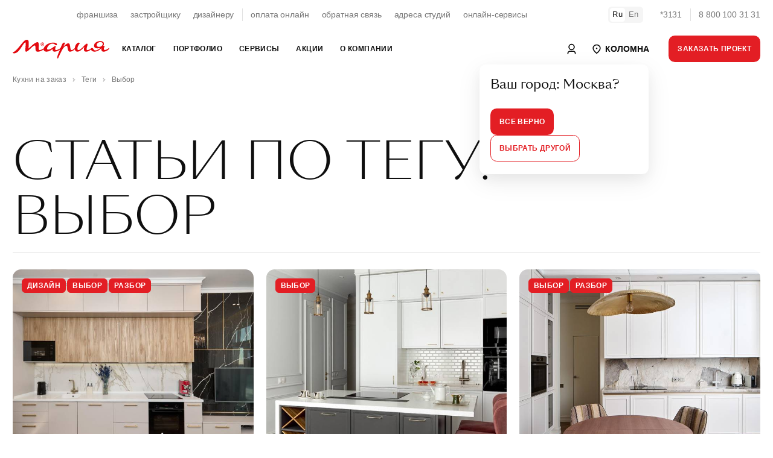

--- FILE ---
content_type: text/html; charset=utf-8
request_url: https://www.google.com/recaptcha/api2/anchor?ar=1&k=6LeO9fUjAAAAAFu20luQTeEmgW3yhaYiglxtBf0c&co=aHR0cHM6Ly9rb2xvbW5hLm1hcnlhLnJ1OjQ0Mw..&hl=en&v=PoyoqOPhxBO7pBk68S4YbpHZ&size=normal&anchor-ms=20000&execute-ms=30000&cb=kjv9zf435imf
body_size: 49421
content:
<!DOCTYPE HTML><html dir="ltr" lang="en"><head><meta http-equiv="Content-Type" content="text/html; charset=UTF-8">
<meta http-equiv="X-UA-Compatible" content="IE=edge">
<title>reCAPTCHA</title>
<style type="text/css">
/* cyrillic-ext */
@font-face {
  font-family: 'Roboto';
  font-style: normal;
  font-weight: 400;
  font-stretch: 100%;
  src: url(//fonts.gstatic.com/s/roboto/v48/KFO7CnqEu92Fr1ME7kSn66aGLdTylUAMa3GUBHMdazTgWw.woff2) format('woff2');
  unicode-range: U+0460-052F, U+1C80-1C8A, U+20B4, U+2DE0-2DFF, U+A640-A69F, U+FE2E-FE2F;
}
/* cyrillic */
@font-face {
  font-family: 'Roboto';
  font-style: normal;
  font-weight: 400;
  font-stretch: 100%;
  src: url(//fonts.gstatic.com/s/roboto/v48/KFO7CnqEu92Fr1ME7kSn66aGLdTylUAMa3iUBHMdazTgWw.woff2) format('woff2');
  unicode-range: U+0301, U+0400-045F, U+0490-0491, U+04B0-04B1, U+2116;
}
/* greek-ext */
@font-face {
  font-family: 'Roboto';
  font-style: normal;
  font-weight: 400;
  font-stretch: 100%;
  src: url(//fonts.gstatic.com/s/roboto/v48/KFO7CnqEu92Fr1ME7kSn66aGLdTylUAMa3CUBHMdazTgWw.woff2) format('woff2');
  unicode-range: U+1F00-1FFF;
}
/* greek */
@font-face {
  font-family: 'Roboto';
  font-style: normal;
  font-weight: 400;
  font-stretch: 100%;
  src: url(//fonts.gstatic.com/s/roboto/v48/KFO7CnqEu92Fr1ME7kSn66aGLdTylUAMa3-UBHMdazTgWw.woff2) format('woff2');
  unicode-range: U+0370-0377, U+037A-037F, U+0384-038A, U+038C, U+038E-03A1, U+03A3-03FF;
}
/* math */
@font-face {
  font-family: 'Roboto';
  font-style: normal;
  font-weight: 400;
  font-stretch: 100%;
  src: url(//fonts.gstatic.com/s/roboto/v48/KFO7CnqEu92Fr1ME7kSn66aGLdTylUAMawCUBHMdazTgWw.woff2) format('woff2');
  unicode-range: U+0302-0303, U+0305, U+0307-0308, U+0310, U+0312, U+0315, U+031A, U+0326-0327, U+032C, U+032F-0330, U+0332-0333, U+0338, U+033A, U+0346, U+034D, U+0391-03A1, U+03A3-03A9, U+03B1-03C9, U+03D1, U+03D5-03D6, U+03F0-03F1, U+03F4-03F5, U+2016-2017, U+2034-2038, U+203C, U+2040, U+2043, U+2047, U+2050, U+2057, U+205F, U+2070-2071, U+2074-208E, U+2090-209C, U+20D0-20DC, U+20E1, U+20E5-20EF, U+2100-2112, U+2114-2115, U+2117-2121, U+2123-214F, U+2190, U+2192, U+2194-21AE, U+21B0-21E5, U+21F1-21F2, U+21F4-2211, U+2213-2214, U+2216-22FF, U+2308-230B, U+2310, U+2319, U+231C-2321, U+2336-237A, U+237C, U+2395, U+239B-23B7, U+23D0, U+23DC-23E1, U+2474-2475, U+25AF, U+25B3, U+25B7, U+25BD, U+25C1, U+25CA, U+25CC, U+25FB, U+266D-266F, U+27C0-27FF, U+2900-2AFF, U+2B0E-2B11, U+2B30-2B4C, U+2BFE, U+3030, U+FF5B, U+FF5D, U+1D400-1D7FF, U+1EE00-1EEFF;
}
/* symbols */
@font-face {
  font-family: 'Roboto';
  font-style: normal;
  font-weight: 400;
  font-stretch: 100%;
  src: url(//fonts.gstatic.com/s/roboto/v48/KFO7CnqEu92Fr1ME7kSn66aGLdTylUAMaxKUBHMdazTgWw.woff2) format('woff2');
  unicode-range: U+0001-000C, U+000E-001F, U+007F-009F, U+20DD-20E0, U+20E2-20E4, U+2150-218F, U+2190, U+2192, U+2194-2199, U+21AF, U+21E6-21F0, U+21F3, U+2218-2219, U+2299, U+22C4-22C6, U+2300-243F, U+2440-244A, U+2460-24FF, U+25A0-27BF, U+2800-28FF, U+2921-2922, U+2981, U+29BF, U+29EB, U+2B00-2BFF, U+4DC0-4DFF, U+FFF9-FFFB, U+10140-1018E, U+10190-1019C, U+101A0, U+101D0-101FD, U+102E0-102FB, U+10E60-10E7E, U+1D2C0-1D2D3, U+1D2E0-1D37F, U+1F000-1F0FF, U+1F100-1F1AD, U+1F1E6-1F1FF, U+1F30D-1F30F, U+1F315, U+1F31C, U+1F31E, U+1F320-1F32C, U+1F336, U+1F378, U+1F37D, U+1F382, U+1F393-1F39F, U+1F3A7-1F3A8, U+1F3AC-1F3AF, U+1F3C2, U+1F3C4-1F3C6, U+1F3CA-1F3CE, U+1F3D4-1F3E0, U+1F3ED, U+1F3F1-1F3F3, U+1F3F5-1F3F7, U+1F408, U+1F415, U+1F41F, U+1F426, U+1F43F, U+1F441-1F442, U+1F444, U+1F446-1F449, U+1F44C-1F44E, U+1F453, U+1F46A, U+1F47D, U+1F4A3, U+1F4B0, U+1F4B3, U+1F4B9, U+1F4BB, U+1F4BF, U+1F4C8-1F4CB, U+1F4D6, U+1F4DA, U+1F4DF, U+1F4E3-1F4E6, U+1F4EA-1F4ED, U+1F4F7, U+1F4F9-1F4FB, U+1F4FD-1F4FE, U+1F503, U+1F507-1F50B, U+1F50D, U+1F512-1F513, U+1F53E-1F54A, U+1F54F-1F5FA, U+1F610, U+1F650-1F67F, U+1F687, U+1F68D, U+1F691, U+1F694, U+1F698, U+1F6AD, U+1F6B2, U+1F6B9-1F6BA, U+1F6BC, U+1F6C6-1F6CF, U+1F6D3-1F6D7, U+1F6E0-1F6EA, U+1F6F0-1F6F3, U+1F6F7-1F6FC, U+1F700-1F7FF, U+1F800-1F80B, U+1F810-1F847, U+1F850-1F859, U+1F860-1F887, U+1F890-1F8AD, U+1F8B0-1F8BB, U+1F8C0-1F8C1, U+1F900-1F90B, U+1F93B, U+1F946, U+1F984, U+1F996, U+1F9E9, U+1FA00-1FA6F, U+1FA70-1FA7C, U+1FA80-1FA89, U+1FA8F-1FAC6, U+1FACE-1FADC, U+1FADF-1FAE9, U+1FAF0-1FAF8, U+1FB00-1FBFF;
}
/* vietnamese */
@font-face {
  font-family: 'Roboto';
  font-style: normal;
  font-weight: 400;
  font-stretch: 100%;
  src: url(//fonts.gstatic.com/s/roboto/v48/KFO7CnqEu92Fr1ME7kSn66aGLdTylUAMa3OUBHMdazTgWw.woff2) format('woff2');
  unicode-range: U+0102-0103, U+0110-0111, U+0128-0129, U+0168-0169, U+01A0-01A1, U+01AF-01B0, U+0300-0301, U+0303-0304, U+0308-0309, U+0323, U+0329, U+1EA0-1EF9, U+20AB;
}
/* latin-ext */
@font-face {
  font-family: 'Roboto';
  font-style: normal;
  font-weight: 400;
  font-stretch: 100%;
  src: url(//fonts.gstatic.com/s/roboto/v48/KFO7CnqEu92Fr1ME7kSn66aGLdTylUAMa3KUBHMdazTgWw.woff2) format('woff2');
  unicode-range: U+0100-02BA, U+02BD-02C5, U+02C7-02CC, U+02CE-02D7, U+02DD-02FF, U+0304, U+0308, U+0329, U+1D00-1DBF, U+1E00-1E9F, U+1EF2-1EFF, U+2020, U+20A0-20AB, U+20AD-20C0, U+2113, U+2C60-2C7F, U+A720-A7FF;
}
/* latin */
@font-face {
  font-family: 'Roboto';
  font-style: normal;
  font-weight: 400;
  font-stretch: 100%;
  src: url(//fonts.gstatic.com/s/roboto/v48/KFO7CnqEu92Fr1ME7kSn66aGLdTylUAMa3yUBHMdazQ.woff2) format('woff2');
  unicode-range: U+0000-00FF, U+0131, U+0152-0153, U+02BB-02BC, U+02C6, U+02DA, U+02DC, U+0304, U+0308, U+0329, U+2000-206F, U+20AC, U+2122, U+2191, U+2193, U+2212, U+2215, U+FEFF, U+FFFD;
}
/* cyrillic-ext */
@font-face {
  font-family: 'Roboto';
  font-style: normal;
  font-weight: 500;
  font-stretch: 100%;
  src: url(//fonts.gstatic.com/s/roboto/v48/KFO7CnqEu92Fr1ME7kSn66aGLdTylUAMa3GUBHMdazTgWw.woff2) format('woff2');
  unicode-range: U+0460-052F, U+1C80-1C8A, U+20B4, U+2DE0-2DFF, U+A640-A69F, U+FE2E-FE2F;
}
/* cyrillic */
@font-face {
  font-family: 'Roboto';
  font-style: normal;
  font-weight: 500;
  font-stretch: 100%;
  src: url(//fonts.gstatic.com/s/roboto/v48/KFO7CnqEu92Fr1ME7kSn66aGLdTylUAMa3iUBHMdazTgWw.woff2) format('woff2');
  unicode-range: U+0301, U+0400-045F, U+0490-0491, U+04B0-04B1, U+2116;
}
/* greek-ext */
@font-face {
  font-family: 'Roboto';
  font-style: normal;
  font-weight: 500;
  font-stretch: 100%;
  src: url(//fonts.gstatic.com/s/roboto/v48/KFO7CnqEu92Fr1ME7kSn66aGLdTylUAMa3CUBHMdazTgWw.woff2) format('woff2');
  unicode-range: U+1F00-1FFF;
}
/* greek */
@font-face {
  font-family: 'Roboto';
  font-style: normal;
  font-weight: 500;
  font-stretch: 100%;
  src: url(//fonts.gstatic.com/s/roboto/v48/KFO7CnqEu92Fr1ME7kSn66aGLdTylUAMa3-UBHMdazTgWw.woff2) format('woff2');
  unicode-range: U+0370-0377, U+037A-037F, U+0384-038A, U+038C, U+038E-03A1, U+03A3-03FF;
}
/* math */
@font-face {
  font-family: 'Roboto';
  font-style: normal;
  font-weight: 500;
  font-stretch: 100%;
  src: url(//fonts.gstatic.com/s/roboto/v48/KFO7CnqEu92Fr1ME7kSn66aGLdTylUAMawCUBHMdazTgWw.woff2) format('woff2');
  unicode-range: U+0302-0303, U+0305, U+0307-0308, U+0310, U+0312, U+0315, U+031A, U+0326-0327, U+032C, U+032F-0330, U+0332-0333, U+0338, U+033A, U+0346, U+034D, U+0391-03A1, U+03A3-03A9, U+03B1-03C9, U+03D1, U+03D5-03D6, U+03F0-03F1, U+03F4-03F5, U+2016-2017, U+2034-2038, U+203C, U+2040, U+2043, U+2047, U+2050, U+2057, U+205F, U+2070-2071, U+2074-208E, U+2090-209C, U+20D0-20DC, U+20E1, U+20E5-20EF, U+2100-2112, U+2114-2115, U+2117-2121, U+2123-214F, U+2190, U+2192, U+2194-21AE, U+21B0-21E5, U+21F1-21F2, U+21F4-2211, U+2213-2214, U+2216-22FF, U+2308-230B, U+2310, U+2319, U+231C-2321, U+2336-237A, U+237C, U+2395, U+239B-23B7, U+23D0, U+23DC-23E1, U+2474-2475, U+25AF, U+25B3, U+25B7, U+25BD, U+25C1, U+25CA, U+25CC, U+25FB, U+266D-266F, U+27C0-27FF, U+2900-2AFF, U+2B0E-2B11, U+2B30-2B4C, U+2BFE, U+3030, U+FF5B, U+FF5D, U+1D400-1D7FF, U+1EE00-1EEFF;
}
/* symbols */
@font-face {
  font-family: 'Roboto';
  font-style: normal;
  font-weight: 500;
  font-stretch: 100%;
  src: url(//fonts.gstatic.com/s/roboto/v48/KFO7CnqEu92Fr1ME7kSn66aGLdTylUAMaxKUBHMdazTgWw.woff2) format('woff2');
  unicode-range: U+0001-000C, U+000E-001F, U+007F-009F, U+20DD-20E0, U+20E2-20E4, U+2150-218F, U+2190, U+2192, U+2194-2199, U+21AF, U+21E6-21F0, U+21F3, U+2218-2219, U+2299, U+22C4-22C6, U+2300-243F, U+2440-244A, U+2460-24FF, U+25A0-27BF, U+2800-28FF, U+2921-2922, U+2981, U+29BF, U+29EB, U+2B00-2BFF, U+4DC0-4DFF, U+FFF9-FFFB, U+10140-1018E, U+10190-1019C, U+101A0, U+101D0-101FD, U+102E0-102FB, U+10E60-10E7E, U+1D2C0-1D2D3, U+1D2E0-1D37F, U+1F000-1F0FF, U+1F100-1F1AD, U+1F1E6-1F1FF, U+1F30D-1F30F, U+1F315, U+1F31C, U+1F31E, U+1F320-1F32C, U+1F336, U+1F378, U+1F37D, U+1F382, U+1F393-1F39F, U+1F3A7-1F3A8, U+1F3AC-1F3AF, U+1F3C2, U+1F3C4-1F3C6, U+1F3CA-1F3CE, U+1F3D4-1F3E0, U+1F3ED, U+1F3F1-1F3F3, U+1F3F5-1F3F7, U+1F408, U+1F415, U+1F41F, U+1F426, U+1F43F, U+1F441-1F442, U+1F444, U+1F446-1F449, U+1F44C-1F44E, U+1F453, U+1F46A, U+1F47D, U+1F4A3, U+1F4B0, U+1F4B3, U+1F4B9, U+1F4BB, U+1F4BF, U+1F4C8-1F4CB, U+1F4D6, U+1F4DA, U+1F4DF, U+1F4E3-1F4E6, U+1F4EA-1F4ED, U+1F4F7, U+1F4F9-1F4FB, U+1F4FD-1F4FE, U+1F503, U+1F507-1F50B, U+1F50D, U+1F512-1F513, U+1F53E-1F54A, U+1F54F-1F5FA, U+1F610, U+1F650-1F67F, U+1F687, U+1F68D, U+1F691, U+1F694, U+1F698, U+1F6AD, U+1F6B2, U+1F6B9-1F6BA, U+1F6BC, U+1F6C6-1F6CF, U+1F6D3-1F6D7, U+1F6E0-1F6EA, U+1F6F0-1F6F3, U+1F6F7-1F6FC, U+1F700-1F7FF, U+1F800-1F80B, U+1F810-1F847, U+1F850-1F859, U+1F860-1F887, U+1F890-1F8AD, U+1F8B0-1F8BB, U+1F8C0-1F8C1, U+1F900-1F90B, U+1F93B, U+1F946, U+1F984, U+1F996, U+1F9E9, U+1FA00-1FA6F, U+1FA70-1FA7C, U+1FA80-1FA89, U+1FA8F-1FAC6, U+1FACE-1FADC, U+1FADF-1FAE9, U+1FAF0-1FAF8, U+1FB00-1FBFF;
}
/* vietnamese */
@font-face {
  font-family: 'Roboto';
  font-style: normal;
  font-weight: 500;
  font-stretch: 100%;
  src: url(//fonts.gstatic.com/s/roboto/v48/KFO7CnqEu92Fr1ME7kSn66aGLdTylUAMa3OUBHMdazTgWw.woff2) format('woff2');
  unicode-range: U+0102-0103, U+0110-0111, U+0128-0129, U+0168-0169, U+01A0-01A1, U+01AF-01B0, U+0300-0301, U+0303-0304, U+0308-0309, U+0323, U+0329, U+1EA0-1EF9, U+20AB;
}
/* latin-ext */
@font-face {
  font-family: 'Roboto';
  font-style: normal;
  font-weight: 500;
  font-stretch: 100%;
  src: url(//fonts.gstatic.com/s/roboto/v48/KFO7CnqEu92Fr1ME7kSn66aGLdTylUAMa3KUBHMdazTgWw.woff2) format('woff2');
  unicode-range: U+0100-02BA, U+02BD-02C5, U+02C7-02CC, U+02CE-02D7, U+02DD-02FF, U+0304, U+0308, U+0329, U+1D00-1DBF, U+1E00-1E9F, U+1EF2-1EFF, U+2020, U+20A0-20AB, U+20AD-20C0, U+2113, U+2C60-2C7F, U+A720-A7FF;
}
/* latin */
@font-face {
  font-family: 'Roboto';
  font-style: normal;
  font-weight: 500;
  font-stretch: 100%;
  src: url(//fonts.gstatic.com/s/roboto/v48/KFO7CnqEu92Fr1ME7kSn66aGLdTylUAMa3yUBHMdazQ.woff2) format('woff2');
  unicode-range: U+0000-00FF, U+0131, U+0152-0153, U+02BB-02BC, U+02C6, U+02DA, U+02DC, U+0304, U+0308, U+0329, U+2000-206F, U+20AC, U+2122, U+2191, U+2193, U+2212, U+2215, U+FEFF, U+FFFD;
}
/* cyrillic-ext */
@font-face {
  font-family: 'Roboto';
  font-style: normal;
  font-weight: 900;
  font-stretch: 100%;
  src: url(//fonts.gstatic.com/s/roboto/v48/KFO7CnqEu92Fr1ME7kSn66aGLdTylUAMa3GUBHMdazTgWw.woff2) format('woff2');
  unicode-range: U+0460-052F, U+1C80-1C8A, U+20B4, U+2DE0-2DFF, U+A640-A69F, U+FE2E-FE2F;
}
/* cyrillic */
@font-face {
  font-family: 'Roboto';
  font-style: normal;
  font-weight: 900;
  font-stretch: 100%;
  src: url(//fonts.gstatic.com/s/roboto/v48/KFO7CnqEu92Fr1ME7kSn66aGLdTylUAMa3iUBHMdazTgWw.woff2) format('woff2');
  unicode-range: U+0301, U+0400-045F, U+0490-0491, U+04B0-04B1, U+2116;
}
/* greek-ext */
@font-face {
  font-family: 'Roboto';
  font-style: normal;
  font-weight: 900;
  font-stretch: 100%;
  src: url(//fonts.gstatic.com/s/roboto/v48/KFO7CnqEu92Fr1ME7kSn66aGLdTylUAMa3CUBHMdazTgWw.woff2) format('woff2');
  unicode-range: U+1F00-1FFF;
}
/* greek */
@font-face {
  font-family: 'Roboto';
  font-style: normal;
  font-weight: 900;
  font-stretch: 100%;
  src: url(//fonts.gstatic.com/s/roboto/v48/KFO7CnqEu92Fr1ME7kSn66aGLdTylUAMa3-UBHMdazTgWw.woff2) format('woff2');
  unicode-range: U+0370-0377, U+037A-037F, U+0384-038A, U+038C, U+038E-03A1, U+03A3-03FF;
}
/* math */
@font-face {
  font-family: 'Roboto';
  font-style: normal;
  font-weight: 900;
  font-stretch: 100%;
  src: url(//fonts.gstatic.com/s/roboto/v48/KFO7CnqEu92Fr1ME7kSn66aGLdTylUAMawCUBHMdazTgWw.woff2) format('woff2');
  unicode-range: U+0302-0303, U+0305, U+0307-0308, U+0310, U+0312, U+0315, U+031A, U+0326-0327, U+032C, U+032F-0330, U+0332-0333, U+0338, U+033A, U+0346, U+034D, U+0391-03A1, U+03A3-03A9, U+03B1-03C9, U+03D1, U+03D5-03D6, U+03F0-03F1, U+03F4-03F5, U+2016-2017, U+2034-2038, U+203C, U+2040, U+2043, U+2047, U+2050, U+2057, U+205F, U+2070-2071, U+2074-208E, U+2090-209C, U+20D0-20DC, U+20E1, U+20E5-20EF, U+2100-2112, U+2114-2115, U+2117-2121, U+2123-214F, U+2190, U+2192, U+2194-21AE, U+21B0-21E5, U+21F1-21F2, U+21F4-2211, U+2213-2214, U+2216-22FF, U+2308-230B, U+2310, U+2319, U+231C-2321, U+2336-237A, U+237C, U+2395, U+239B-23B7, U+23D0, U+23DC-23E1, U+2474-2475, U+25AF, U+25B3, U+25B7, U+25BD, U+25C1, U+25CA, U+25CC, U+25FB, U+266D-266F, U+27C0-27FF, U+2900-2AFF, U+2B0E-2B11, U+2B30-2B4C, U+2BFE, U+3030, U+FF5B, U+FF5D, U+1D400-1D7FF, U+1EE00-1EEFF;
}
/* symbols */
@font-face {
  font-family: 'Roboto';
  font-style: normal;
  font-weight: 900;
  font-stretch: 100%;
  src: url(//fonts.gstatic.com/s/roboto/v48/KFO7CnqEu92Fr1ME7kSn66aGLdTylUAMaxKUBHMdazTgWw.woff2) format('woff2');
  unicode-range: U+0001-000C, U+000E-001F, U+007F-009F, U+20DD-20E0, U+20E2-20E4, U+2150-218F, U+2190, U+2192, U+2194-2199, U+21AF, U+21E6-21F0, U+21F3, U+2218-2219, U+2299, U+22C4-22C6, U+2300-243F, U+2440-244A, U+2460-24FF, U+25A0-27BF, U+2800-28FF, U+2921-2922, U+2981, U+29BF, U+29EB, U+2B00-2BFF, U+4DC0-4DFF, U+FFF9-FFFB, U+10140-1018E, U+10190-1019C, U+101A0, U+101D0-101FD, U+102E0-102FB, U+10E60-10E7E, U+1D2C0-1D2D3, U+1D2E0-1D37F, U+1F000-1F0FF, U+1F100-1F1AD, U+1F1E6-1F1FF, U+1F30D-1F30F, U+1F315, U+1F31C, U+1F31E, U+1F320-1F32C, U+1F336, U+1F378, U+1F37D, U+1F382, U+1F393-1F39F, U+1F3A7-1F3A8, U+1F3AC-1F3AF, U+1F3C2, U+1F3C4-1F3C6, U+1F3CA-1F3CE, U+1F3D4-1F3E0, U+1F3ED, U+1F3F1-1F3F3, U+1F3F5-1F3F7, U+1F408, U+1F415, U+1F41F, U+1F426, U+1F43F, U+1F441-1F442, U+1F444, U+1F446-1F449, U+1F44C-1F44E, U+1F453, U+1F46A, U+1F47D, U+1F4A3, U+1F4B0, U+1F4B3, U+1F4B9, U+1F4BB, U+1F4BF, U+1F4C8-1F4CB, U+1F4D6, U+1F4DA, U+1F4DF, U+1F4E3-1F4E6, U+1F4EA-1F4ED, U+1F4F7, U+1F4F9-1F4FB, U+1F4FD-1F4FE, U+1F503, U+1F507-1F50B, U+1F50D, U+1F512-1F513, U+1F53E-1F54A, U+1F54F-1F5FA, U+1F610, U+1F650-1F67F, U+1F687, U+1F68D, U+1F691, U+1F694, U+1F698, U+1F6AD, U+1F6B2, U+1F6B9-1F6BA, U+1F6BC, U+1F6C6-1F6CF, U+1F6D3-1F6D7, U+1F6E0-1F6EA, U+1F6F0-1F6F3, U+1F6F7-1F6FC, U+1F700-1F7FF, U+1F800-1F80B, U+1F810-1F847, U+1F850-1F859, U+1F860-1F887, U+1F890-1F8AD, U+1F8B0-1F8BB, U+1F8C0-1F8C1, U+1F900-1F90B, U+1F93B, U+1F946, U+1F984, U+1F996, U+1F9E9, U+1FA00-1FA6F, U+1FA70-1FA7C, U+1FA80-1FA89, U+1FA8F-1FAC6, U+1FACE-1FADC, U+1FADF-1FAE9, U+1FAF0-1FAF8, U+1FB00-1FBFF;
}
/* vietnamese */
@font-face {
  font-family: 'Roboto';
  font-style: normal;
  font-weight: 900;
  font-stretch: 100%;
  src: url(//fonts.gstatic.com/s/roboto/v48/KFO7CnqEu92Fr1ME7kSn66aGLdTylUAMa3OUBHMdazTgWw.woff2) format('woff2');
  unicode-range: U+0102-0103, U+0110-0111, U+0128-0129, U+0168-0169, U+01A0-01A1, U+01AF-01B0, U+0300-0301, U+0303-0304, U+0308-0309, U+0323, U+0329, U+1EA0-1EF9, U+20AB;
}
/* latin-ext */
@font-face {
  font-family: 'Roboto';
  font-style: normal;
  font-weight: 900;
  font-stretch: 100%;
  src: url(//fonts.gstatic.com/s/roboto/v48/KFO7CnqEu92Fr1ME7kSn66aGLdTylUAMa3KUBHMdazTgWw.woff2) format('woff2');
  unicode-range: U+0100-02BA, U+02BD-02C5, U+02C7-02CC, U+02CE-02D7, U+02DD-02FF, U+0304, U+0308, U+0329, U+1D00-1DBF, U+1E00-1E9F, U+1EF2-1EFF, U+2020, U+20A0-20AB, U+20AD-20C0, U+2113, U+2C60-2C7F, U+A720-A7FF;
}
/* latin */
@font-face {
  font-family: 'Roboto';
  font-style: normal;
  font-weight: 900;
  font-stretch: 100%;
  src: url(//fonts.gstatic.com/s/roboto/v48/KFO7CnqEu92Fr1ME7kSn66aGLdTylUAMa3yUBHMdazQ.woff2) format('woff2');
  unicode-range: U+0000-00FF, U+0131, U+0152-0153, U+02BB-02BC, U+02C6, U+02DA, U+02DC, U+0304, U+0308, U+0329, U+2000-206F, U+20AC, U+2122, U+2191, U+2193, U+2212, U+2215, U+FEFF, U+FFFD;
}

</style>
<link rel="stylesheet" type="text/css" href="https://www.gstatic.com/recaptcha/releases/PoyoqOPhxBO7pBk68S4YbpHZ/styles__ltr.css">
<script nonce="zJAqhBob3GQoMRSwiC8HbA" type="text/javascript">window['__recaptcha_api'] = 'https://www.google.com/recaptcha/api2/';</script>
<script type="text/javascript" src="https://www.gstatic.com/recaptcha/releases/PoyoqOPhxBO7pBk68S4YbpHZ/recaptcha__en.js" nonce="zJAqhBob3GQoMRSwiC8HbA">
      
    </script></head>
<body><div id="rc-anchor-alert" class="rc-anchor-alert"></div>
<input type="hidden" id="recaptcha-token" value="[base64]">
<script type="text/javascript" nonce="zJAqhBob3GQoMRSwiC8HbA">
      recaptcha.anchor.Main.init("[\x22ainput\x22,[\x22bgdata\x22,\x22\x22,\[base64]/[base64]/[base64]/[base64]/[base64]/UltsKytdPUU6KEU8MjA0OD9SW2wrK109RT4+NnwxOTI6KChFJjY0NTEyKT09NTUyOTYmJk0rMTxjLmxlbmd0aCYmKGMuY2hhckNvZGVBdChNKzEpJjY0NTEyKT09NTYzMjA/[base64]/[base64]/[base64]/[base64]/[base64]/[base64]/[base64]\x22,\[base64]\\u003d\\u003d\x22,\x22wpDClcKeczU+wpzCkFrDtmg8wqfCmcKiwoMTFsKHw4dYI8KewqM/GsKbwrDCmsKWaMO0IsK+w5fCjUzDm8KDw7oMZ8OPOsK7fMOcw7nCnsOpCcOiUwjDvjQBw75Bw7LDgcOrJcOoEsOzJsOaGksYVSvCnQbCi8KoBy5Ow5QFw4fDhUdXKwLCiwtodsO5BcOlw5nDg8Ofwo3CpDbCn2rDmm9Kw5nCphLCrsOswo3DrD/Dq8K1wqJyw6d/w4EAw7Q6Ex/CrBfDglMjw5HCjgpCC8Okwrsgwp5BMsKbw6zCr8OYPsK9wofDqA3CmgnCpjbDlsKfESUuwp1LWXI/wq7Dono6IhvCk8K/EcKXNXzDhsOER8O+QsKmQ2bDliXCrMOaXUsmRsOAc8KRwrrDi3/Ds1IdwqrDhMOqfcOhw53CjWPDicODw63DvsKALsOPwrvDoRRsw7pyI8Kiw6PDmXdRWW3DiA53w6/CjsKDfMO1w5zDucK6CMK0w4BhTMOhTMKqIcK7MEYgwplawrF+woRdwrPDhmR3wpxRQVzChEwzwovDisOUGSAlf3FUWSLDhMOzwpnDoj5Hw7kgHy5ZAnBEwok9W1Y4IU0HIE/ChABTw6nDpxfCncKrw53CgkZ7LmsCwpDDiF3CjsOrw6Zww7xdw7XDocKawoMvbgLCh8K3wqwPwoRnwqjCo8KGw4rDtFVXex5aw6xVNmAhVA7DpcKuwrtPYXdGcGM/wq3CsE7Dt2zDlDDCuC/DiMK3Xjo2w5vDug1rw5XCi8OIAB/Dm8OHesKxwpJnf8Kyw7RFOTTDsH7DoFbDlEpmwrNhw7cdZcKxw6kpwrpBIiRiw7XCpjvDuEU/w5xNZDnCvMKRciINwokyW8O0ZsO+wo3DkMK5Z01owrEBwq0tI8OZw4IXJsKhw4tyQMKRwp1gXcOWwowbBcKyB8OWPsK5G8Oed8OyMRTCgMKsw69DwpXDpDPCgXPChsKswrcHZVkJF0fCk8O0woDDiAzCrMKDfMKQIAEcSsKJwo1AEMOGwoMYTMOWwotfW8O/DsOqw4YpCcKJCcOlwr3CmX5Iw5YYX2rDk1PCm8KgwovDkmYgEijDscODwqo9w4XCscOHw6jDq0bCmAs9Kkc8D8OMwo5raMOyw43ClsKIVMKbDcKowosjwp/[base64]/DhFxLMcO/woJ8wp/DjjoywqZzQsOiccKDwrnCicKywpDCn1kJwoRpwonCtsOpwpLDl2jDtcO3FsKWwonCiQBKCWk6PCfCh8Kbwrd6wpx0wpkmPMKvCcKAwrPDjBfCvxcJw517LD/DgcKMwoEbXWxMCcOQwrgXf8O2YGxaw5QAwp1PLgvCv8OlwpHCncOfMS90w5jCl8KFwrrDmSDDqm/DiSjCt8Omw49awrMnw6TDsAbCqDwvwpoFTQbDt8KbMwTDjsK2PTjDq8KaacKNYSTDhsKYw4nCq28VBsOWw67ChSUZw5dBwpbCkBR/[base64]/DusKlc8O9w5vCj8Kew7ZqCyXDiMKMworCtsOQaXrDp1hTwrXDoSh+w57CiW3CoAdXZHpmX8OKNVZKQQjDjWvCqsO0woDCksOeF2HCn0vCsjltSW7CpsOIw7Afw79ywrF6wqZLMyjCkkLCjcOHd8KIN8KAMT4kwp/ClnkPw7DCj0TCoMOfZcO7YRvCpMOfwrXDjMKiw5gVw5PCrsOIwqTCkFxswrF6FXDDiMKKw5rCvcODKC8WZCcEwpB6RcKFwqYfA8Oxwo3CssOlwrzDusK+w7t/w7HDoMKjw4VvwqlVwq/CjQkHXMKselNIwpbDpcOuwp5cw5kfw5jCuDgSacKiCcKYHX4hKWkkeVYBZFbCnELDvVfCucOVwrpywpfCjcOUVSg/fjhBwrlVO8OHwovDh8KnwosodsOXw70mfMKXw5tEbsKgDzXClMO2agTCm8KoEVE/[base64]/UjPCoMKfw4k9CMKBaMO8SDpEw6RHwpvCoRzCmMKaw4PDqcKRw7PDlRY0wpDCj2Efwq/DhcKzSsKiw4DCncK3WnTDgcKoYsKOBsK6w7xxA8OsQH3Dg8KtIwfDq8ODwoTDo8OeGsKGw5jDpU/[base64]/DoMKBwqPCgH9eHMKDwqbCnksbw7TDoMO3NcOow4XCoMOvSy1Bw7TCv2AUwqLCn8OtYlVNDMOYSDHCpMOFwqnDkRFSaMKVD0jCp8KzbgF8QMO+O0xDw6rCvD8Ow5wwG3PDisK/wq7DlsOrw53Dk8OEWcO8w4nCmcKyQsOow7/Dt8KwwqHDhHAtE8OgwqPDlMONw4QCERsHd8Oiw6LDlAItw7l+w6PCqFR3wrnDhmXCmcK9w6DDvMOBwoXCt8KmfcOSEMKqX8OHw5huwpdqw58uw7LCmcOGw7guesO2SULClR/CuibDmsKdwrHCp1bCosKNbTRsWA/CpBfDosOBC8O8b0XCoMO6J0MsUMO+UF/CjMKdb8OZw41nQno7w5XCssKuwpvDklUtwprDhMK+GcKcHcOEcDjDkG1EQAbDo3HCoifCijEIwpJRJMOBw70EE8OTS8K7LMOGwpZyIxvDp8KSw6hWGsKCw5hJw4nCvRJ1w5bDojVjTnxfLzvCj8K+wrZAwqbDqcOYw4V/w4LDt1Utw5gFR8KiZcKtYMKCwojCssK/CxzCqVgWwpsCw7oWwoJAw4xTLcOHw7LCiTwPD8OtHT3DtMKON3XDsEVkJWPDvjLDqEDDm8K2wrlKwpR4MVjDtBoawoLCrsKEwrBJVsOpawjDgGDDicOnw5tDasOPw48tQMKxwpTDocK2wqfDuMOuwoUJw4d1e8Odwr9SwqTCkhNuJ8O7w5bCtAt+wo/Cp8OVRglAwr0gwr/CpcKMwooQJcKNwpkfwqrDn8O1OcKQIcOdw7s/I0HCicOYw5JgIzPDp0nCiTs2w6rDt0oUwqHCpcOsccKlLSBOw5vDmsOwfG/CscO9J0fDhxbDtxzDg34gA8OqRsKEesOCwpRVwqwuw6HDisKZwqfDoi3DlsOfw6U1wpPDugLDqQ1zaDAIOGfCvcKbwoBfD8O3wp4KwosNw50tScKVw5fCvcOSaDxVIsKQwpRbwo/[base64]/wpYAIMOJdcOswrwTwqPCvMOIwrTDkjjDrSXDtwzDvjzCnsKBdWnDrMKAw7VceXnDqhrCr0XCnBvDowAbwqTCnsKjCkcAwqkOwoXDlsOBwrsECcKvf8Kgw5sUwqMoQ8Kww6XDj8Kpw7xlRcKoSRDCtmzDvcK2eA/[base64]/wqtvw4hAf0ZPRjQJwqPCtTZEfcOOwrHCoMKdeyPDi8OyWVQPwrFGLsOfwpHDj8O7w5FECmQ5wqJYV8KdMT3DpsKfwq01wo3Cj8OnW8OnMMOPU8KPIsKlw5vCoMOwwoLCmXDCk8OnYMKUwpoaXSzDpF/[base64]/bwR2w5bDgUvDusKvw6xWwqDCn8OsPWNiZMOfwoXDp8KPO8OGw6Nbwpsxw6NpasONw7fDmsKMw6/CtsO1w7o3BMOObDvCiCQ3wo8Sw6hZWcKaAQ5ANhfCmcK8TyZ1EHJ/wq8ww5zCpTrCr1VhwqgNOMOSRMK3w4BkZcOnOnY0wq7CnsKLVsO1wrLDqnh6HsKIw6/CjMOVXijDoMOJUMODwrvDosKdDsOhfMOPwqrDkU8Bw6xawpXDqHtLfsKDTjREwqzCrjfCp8KRJsOdecOgwozCv8OzYMO0wr7DpMOUw5JWUhZWwoXCtsKWwrdMXsKDKsKgwotyJ8K+w6QOw4zCgcOCRcO0w6XDqMK3LH/[base64]/cAHCpToNJzPClFzDl8OCw5BrKjPDl2DDr8Ozw4QVwpvDiX/DgzoFwrDCpSDDh8OfF0QANkHCmn3Dv8OWwqXDqcKRam/CjFHDtcK7U8O8woPDgQVQw4k7AMKkVxd8ScOow7sawo/DqnJvUcKLHzZrw4vDqsK5woLDtcKkwoHCn8KFw5sTP8KdwqZYwrrCjcKpFkYPw5vCmMKSwqXCpMOjTsKIw6tONntOw70+wod+IFR+w4I4L8OUwqsAKAPDp1BgYSXCmcK5w7PCncOcw4pQbBzChgzCqDvDkcOcLg/Cuw7Co8Ksw6xKwrLDocOQWMKAwogCHQ9jw5TDusKvQTNFD8ObX8OzCWjCtcObw4J8OMO6QzYTw7rCucOCFcOew5/DhW7CokZ0WgUNRX3Ds8KswqLCtGQ+bMOmH8OQw4vDq8ORNMKpw7EiJcOEwosQwqtwwpzChMKJC8KTwpfDrMO1IMOhw4nCg8Ocw4jDrEHDkwV/w79kLMKCwr3CvMKIfsKgw6vDjsOQA0ESw4/[base64]/Cq8Obw5HCtsKNw6XCmMKHf07DucOZwqvDl8Oze28Ww5ZlPhgAGcOvCsKdX8KJwr4Lw54+KE09w6/DgQxRwrJ8wrbCuBgZwovCh8KxwoPCpwZhVSdYSBbDiMOUJgJAwrVscsKUw50YdsKUJMKSw5DCpzjDocOxwrjCjl13w57DoQjCk8K6RMKFw5rCkA5sw4VlQcOww7tPD2XCqEwXMsOiw4jDhcOSwojCthpVwqY4PSzDqQnDqHHDlsOXPDQww77DscObw4zDpMK9wr/[base64]/CicO3w63CnMO1wqfCi8K1DsKCMsKGw4/CiXFdwq3CkwV0JcKOGA1lC8OYw7wPwqRkw6rCocOQM24lwroKTMKKwqlYw7HDsjTCiyTDtnEAw5fDng1Bw4ZWLGjCslXCpcOcP8OZcSsvf8KaO8OwKRLCthDCo8KSaxTDtsOmwoPCgj8FcMOgacOgw74bJMOcwrXCrk4Cw4DClMKdDiHDn0/Cv8KVw5LCjTPDqlB/X8KqOH3DhUTCucKJw4A6XsObazELGsK9w4PCl3bDnMKbB8ObwrXDjsKBwp8XVzHCrGLDhgAfw4dhwpDCk8K4w7/CvsOtw53DuistcsKoR2ISQnzCvHQ4wpPDl0XCjnfDmMKjwoxBwppbMsK4J8OPeMK7wqp8QgzCjcKhwo9THMO1VzXCnMKNwo/Ds8OGVhrCuBUMQMO8w6nClX/DvWjCiBnCqcKFOcOCw59iKsO8KBY8GsKWw7XDq8KswplzW1PDscOAw53CnWjDqB3DrgApCsOHSsOFw5DCp8OJwprDhQDDt8KHXcKdAEPDoMOAwrZMTUDDvgPDjsK9Xhdqw657w7xbw69Rw6/Ct8OaX8Opw4vDnsKuTFYZwoY4w5k1csOPIVNawpdwwp/Ck8OKcihWKsOBwpXCg8OAwqDCrDsLIMO8K8KvXlA/d2/CuG9Fw7XDq8Ktw6TChMODwpHChsKHw6Abw43DjhRww74kMRcUQcO6wpTChzrCoCPDsh9fw73DkcKMC1XCiBxJTQvCnlHCsW8qwqdmwp3DmsKtwpnCrlXChcKEwq/Ch8Oaw5oWPMKiA8OlCwtxMSIXRsK7w4NHwpB6w5sLw6I2w7c6w5kDw4jDvcOZKgROwqdMbVjDuMKcH8OWw7bCq8KcEsOkEjzDgQLCl8K2ZRXCm8KkwpXCnMOBT8OVfMOcBsK4YkfDqsKcSzkNwoFhb8OUw7QKwqjDm8KrEktDwpwlHcKuTsKGAhrDom/Do8OyBMOYSsOqWsKrZERnw7MGwos7w6JxcMOtw4fCs1/DssKOw57CncKSw7LClsKqw4fCncOSw5fDhD9BU11IVsK8wr4UYVDCoQfDuDDCs8OBE8KAw4l7Z8OrLsK4XcKcRHloNsOKSEFTIhrCngDDhz1rHsO6w6vDqcOTw40TEmnDs1w/[base64]/CjsKmC3gLwqrDkBXDrsKswq49w5QsKsKeOsKmd8KCPi/CgHLCssOsMR5gw7J/[base64]/DrjEwQn4macKJwp7CmDcvw6/DoMOgwpbDoF1Af3UIw7vDsGTDhVktJidBTcKFw4JHcsOiw4HDhFo5NsOIwpfDs8KjbcO0WcOJwoV0dsOsGB0RSMOqw5jCiMKKwrN9w7oRRS/CoCXDocKsw5HDrsOxNhh7flQCEEvDiBjCpxnDqSEFwqTCiXnCuAbCgsK6w5EHwoQqNXgHHMOWw6/[base64]/ChC7CqwbCrCJYDsKSYMOaIkTDp8KqwofDiMKEXyfCsWsEBcOoMcOPwoYhw5fCncOTb8KOw6LCj3DCty/DjjIUWMKQCB0Cw73DhgpIR8KlwprDkHvCrgAswoopwrg9BRLCsHTDmxTCvlfDmlrDgRPCgcOcwqwjw4Nww5nDlWNqw6dzwrzCui/Ci8KHwojDq8OKYMOtw79VAAdWwpLCu8OEw5MZw53CtsKdPS7DuhLDj2zCnsOnR8Olw41Dw5pxwpJTwpouw6sVw7LDucKPecOqwp3Cn8KiUcKFFMKtdcKCVsOxwpHCvy8cw4orw4A7w4XDqifCvE/DglPCmWbDmQXDmQkGYGAQwprCohrDlcKtDG0fLhnDpMKkaQvDkBHDpjvCgMKTw7bDlMKQC2vDlU07wq4ywqRcwqJ/w79OQsKLF1R3AwzCncKlw7Ylw7gHIcOywoB4w5DDl2zDh8KNcMKGw6TCkcKtTcKlwo3CjMOvXsONN8KLw5jDhMKewpY8w4YfwrjDuW4YwqvCgw7Cs8KOwr1Qw5bChcONVlTCocOuDAbDtnTCpMK7Ny7Cj8O2w6TDsFkvwpt/w6V9McKqDQtsYSw6w7R8wr/DrhoBV8OTPMKRcsO5w4vCgMOPQCjCocOyUcKUCMK0w64Nw48uwrnCssOIwqxKwrrCnsKOw7sMwrTDqW/[base64]/DjMK/[base64]/DmMOtBsKLf8KWCzTCjkfDk8OPYCsEFVxww7tpGnrDscK1U8Ktwo3CvXrCjMKhwr/DnsOQw4/CrgfDnsKiQ1HDicOewp3Dl8K6w6rDi8OeFCvCvFfDpMOLw4HCkcO4TcK4w5nDuwAyARhcdsKyf0FSIsOzBcOVJVhpwrbCvcOgYMKhRFsWwrDDtWEswo07KsKow5XCj1M1w70OU8K3w6PCisKfwo/[base64]/[base64]/[base64]/CiAfDrcKHw43CosOgw6XCqMO1XMK+wqvDkDbDqCLDoEA3woTDrsKTQsKUKcK6WV8fwpdzwqg4XD/DjFNUw4rCjCPCgWIrwr3Dkw3Cun0Bw6/DikMsw4oLw4jDnhjCkjoRw5TDhWx9KGAtdFzDiScEFMOkd1zCp8OnYMOdwpJmC8KOwoTCk8O8wrTCmgzDnlslO2EXJW8nwrjDryBNXCfCk01wwr7CucOHw65SM8Ovw4nDtUdyD8K8AwDCgXrCmUsOwpfCh8KFNDFHw6/DpRjCksO2AcK6w7QZw6Idw7xHf8O/[base64]/[base64]/DhcOFTVzDiht4TkZvwol1wqYdw4PCiMO/wq3CrMKPwosYWzLDsl8ow67CqcKkRjlrw7dBw5Z1w4PCucKrw4LDiMO2RBRHwq0xwqcddAbCpcKtw4YSwqdqwpNnZQLDgsKfAg08Ix/[base64]/DqMOWFQ1bw6rDjsOjwrnCvnzCpg1Wwq5vZcO7asO0wqfDi8Kfw77CrnXCu8O+XcKVC8Ksw7HDvUtEZUZWV8KmIcKCJcKFwrrCgsKXw60Kw64qw4/DixYNwrfCi1/Cj13Cs07DvEoWw7jDncKcOMOHwrcrekQjw4TCjMKnK1fChzNNwqtHw7l5NMK0UncDc8KcD2fDtDp6wpUMwo3DlsO0csKcZMO9wqVrw4XCtcK6eMO1QcKuSMKhO0clwqzCo8KpAz7CknDDisK8X14jdhkaB1zDmMO+OMOdw7RUFsOlw6VGAFzCvyPCqCzDm3/CtMOJTRbDucKZIsKKw6YCZ8KdIg/ClMKbLgcbQMKjNQJFw6ZPXsK1USXCicO0wofCvjN1WsKdcwk7wqw7wqvCiMKcJMKfX8Otw4pxwr7DqcOCw4rDlX8VAcOVwrhuw7vDrEIuw6jCiCXCjsK1w51nwq/Cn1TDqjcxwoUpaMO9wq3CvE3DksO9w6vDuMOYw7ULKsOOwpNhNMK7UMKLFsKJwqDDrAA0wrJdWHcDMUoBFT3DscK3CyzDjMOoOcK0wrjCrUHDn8OxVEwvOcOtHDAbE8KbKzXDqB9ZEsK6w5fChsKYF1jDtkvDvsOGw4TCocK3ZsKKw6LCohvDuMKHw4Z/w5sINgrDph87wrh3wrdjJ2ZSw6TCicKDO8OveHPCi2QDwoTDgcOBw7HCpm17w6fDi8KtQMKSfjZCdgXDj1QMJ8KAw7jDsVAeHWpYeyzCu0vDhh4gwow+PUfCsBbDund9FMOCw7nCuU3CisObTC94wrhXR3kZw5XCkcOiw4gbwrE/wqFpwozDuzIpVkPDkWktYcOIKcKcwr/DomLCjjXCpz0+UMKuw75oCCbCn8O/[base64]/D8OgccOEw4slw6csw5RWw7VNwrfDksOfw6fDv31Kb8OoLcKMw6lswq7Du8Klw6wCSisFw57DvkpRXwTCjEkvPMK/wrwYwr/ChSR1wprDhAXDn8OcwojDg8Omw47CosKTwqxXZMKHAzjCjsOiH8K5d8KswpYAworDtGAhwqTDoXtww43DqHB8OijDuEfCscKtwrjDrsKxw7lFCGt+w4nCp8KZYMK6woNMwoTCscO0w6LDoMKsLcOaw7PCm0Y/w7k+WEkdwrU1f8OqZmVLw5cEw77Cu2UAwqfCnMK0OAcYdT3DoCXCq8Obw7bCu8KNwrAWMGJTw5PDpQfCrcOVe19yw5rDh8Kqw7MFEkUXw6XDt1PCg8KWwrAgQcKwHsKLwr7DqX/[base64]/[base64]/CjF0SwooFwrYWQ2xFwolywpsowqLDhzEzw6vCrcOCw5FncMOXfcOVwpBQwrnDkxjDpcOSw4HCucKowo4gPMO/w6IhWMOiwoTDpsKLwpRFZMKcwpdRwqjDqHDCmsKhw6NtA8KMJmFsw4fDncKFIMK/[base64]/[base64]/CtsOMw7/CtcO5w6tMwqPCvsO/w6zCv8OtdiduMcKbwrJKw4fCo2FgZEXDv0wVaMK+w5vDksOcw7pqQ8KWGcOMaMKDw6fCoSZrL8OFw6jDj2DDmcKJbg0zwr/DgSopAcOCSkPCl8KTw688w4hhwprDgBNnw6DDosOlw5zDlm9wwr/DhsObCkh+wobCmMK2SMKfw4p9YU50w5svw6XDpS8Ewo7CgiZfYWHDhC3CmzzDhsKLCMO6wrg3cQTCuhzDsTHCux/DogdiwqpMwoVqw5zCgH3DkznCrsKkTHXCl2zCqcK2OcKKBQVNDkXDi2gpwqrCvsK7w7zCscOgwr7DmxTCjHHDv2PDjiDDlMKVVMKawow3wrB7f0x7wrTCkEBAw6U1OVl/wpFOBcKONzzCoFUTwp4qasK0MsKiwqYXwr/DoMOpWsOZLsOeMGIYw7XDrsKtTEICe8K8wrUMwrrDqirDj3PDkcOBwoYySkQWayRqwpAcw7N7w7Fzw7oPKDo2YmzCrQdgw5lnwr8ww6fCv8OSwrfDmgjCtsOnEGLDhzjDgsKlwoVlw5QjTzrCtcOlGwNzQEJkUjXDqFlmw4vDscOFfcOwWcKjZWIhwpguwp/[base64]/wo3DvMO8woPDlgxgKMO2aQHDksOSw5cOwr7DscOtI8KAXhvDh1DCmkFFw5jCo8KQw5ZKLEwEPsOMN07Cv8OBwoDDumB1YcKVVTLDuy51w63DgcOHShLDqWEGw4fCkxrCkhtWJ1TCmxMsKgYMK8KCw6jDnjbDtsKDW2Q2w7pmwpnDpHosGsKlGh/DoQ0xw6fCqXE0d8OGw7nCvSJIVhvDr8KHEhUVfkPCmEhMwqt3w6MzcHkaw7sBDMKdccKZFQEwLHdzw6LDssKpSUPCogRbUAHCvHh6SsKGIMKxw7VAXHFpw4ggw6HCjTPCq8K3wqZhRGPDpcKSVVjCuy8ew4JeFDZJCARVw7PDp8O5w5TCmsKNw6fDrF/ChnJJHsOnw4YxFsKZOBDDp20two7CqcKdwqfDkMOKw5TDoBXCkx3DmcOYwoE3wo7Cs8OZcFhgQMKAwpnDilDCkxrCqQLCl8KYIw0ENF8bXmMUw6UDw6R0wqHCosO1wok0w6/[base64]/DqcOkw7QIw5LDqCTDmwc2fnhiwqR3wqjDosOSwqwfwq7ClT7CgMO4GMOlw5vDsMOcQwnCqR/DocK3w68vf1ACwpknw71qwpvCkyXDunQsesOHUX14wpPCrQnCg8OBLcKvKsOnOsOgwojCkcKuw6M6CmwuwpDDtsO+w6nDmcKpw4gNZcK2fcOHw65kwqHDkXrDu8K/wpzCnFLDgFhgYw3DisOPw6MzwpnCnl3CiMOGJMK6CcKQwrvDt8OZw7Qmwr7CoA/Dq8Kuw7bCnTPCr8O6FsK/[base64]/[base64]/DksO9JTzCu8ODKSTCvwLDnsOQIADDqD/DjMKOw599ZcOLX8KPAcKkBhbDmsO8TsOINsOAa8Kdwo/DrcKNWS1xw6nCjcOqWEnCtMOkQsKkP8OXwrpjwplLc8KOw6vDgcKzZ8KxMzzCh3/ClMOGwpkswr1yw7l2w63CtnvCtUHDmD/DrB7DicORSMOxwrTDt8K1woXDpcKCw6jCjER5DsOmXizDtl85woXCql1KwqZ6B1TDpA3CnCTDusOLd8OPVsOcZMOGNil3IS4Xwp5/[base64]/DmcKHwqwWfW3CpDTDo8KASMO8ecOCAMOOw4VVLcKHTxIpZiLDqn3Dh8Kmw6lnCUfDojx3eg9IdxcxFcOlwq7CscOIXMOLSlU/O0bCsMOhQcO2BcKkwp8qV8K2wotoGMKswrwVKyMtZm9AXnElVMOdElLCvW/CtxNUw4hcwp3Dm8OLMxE1w4pcPMKSw77CjMKDw67Ci8Oew6rDmMOMAcOxw7sxwpfCtWzDq8K5a8OHQMOlSQbDoEpQw5g3dMOHwqfDl0tEwoU9QsKnBCHDgcOqw4pvwp/Dn0sMw73Dp252w4fCsiUHwrYsw69+DUXCt8OPBcOHw48owqXClcKjw7nCh3LDocKUacKbw53DgcKbWcOdwq/CrWjDjsOPEVvDqnEAZ8OOwp/[base64]/MGDDu8OAAQ3Co31mwqgoR8O5wrfCoH7Co8KLw4cJw73Dmkc8w4R2wqzCpAHDjgHDvsK/[base64]/DgMKEOsOkw7/CrEtNwpUvw6bDrcK9OA4JwoLDpSgAw4TDpFHCg2YvEnXCocKvwqrCsS0Mw5TDs8K/EWp5w4HDqioQwpLCsWMGw7HCn8KzasKRw6phw5YzVMKvPxDDqsK9QMOyRH3DlFVzIlJfO1bDnWhgJnjDt8OaKFI+w6hCwrgPX0ozA8K2wqfCqFLChsOaYRvDvcKjK3UQwo5JwrhZS8K2csKiw6kywp/Cu8OBw5QHwqpgwqEpIw7Dhl7Cn8KDCmF2w6DCrhzCnsK/wqMLasOhw7PCtnMJfcKCLX3CuMOdX8O+w7Qkw7VVw4Rpw45fZcKCR3oaw7Rzw4vDqsOrclsKwpjChkgQIMK/w7vCjsKAw6gKCzDCjMKmdcKlBhPDrXDDsHrCtsKYTgXDgBrDskbDusKAw5TCp0MKCk0wdXAzdMK/O8KVw5rCt23CgEAUw5rCtUpGenbDkgXDnMOzwoPCtk8YVsOPwr4Vw4VHwq7DjsK2w7dfZ8OOI28UwpR5w6/[base64]/DlcKmeMOnCcKjOcOxw4jDt8OUw4ljw7UJwqzDvFTCkUUyRlM4wpkJw53DiCM9Qz8AdC45wq0fdCdLSMOfw5DCm2TCqiwzO8Oawp5kw7kCwoTDnsOLwpJPMTfCusOoLE7ClxwVw4J/w7PCicKuJsOswrV3w7/DsmZrCcKmw7bCvGHDlTnDlsKfw5VUwppvNFpjwqLDsMKiw4TCqANHworDjsK9wpJpUWpqwrbDhzvCsDBow6vDpDTDgSl6w43DgALCvWYNw4DCg2zDtsOaFcOeWsKQwqjDqijCmsOQF8OVV3tMwrTDtzLCpsKuwrfDg8KAbcOLwr/[base64]/CnMOhKcOUWWbCsCvCi8K+YcK8wpjDlDRZdSIGw4LDi8OJW2vDnsKuwqNGScO0w74fwonCohvCisOsfTZBM2wLa8KQXlAfw4rCgQnDpnLDhkbCksKpwoHDqGVQXzpHwrzDkGFxwp07w6M4AMO0ZwnDj8K9d8OYwqoQTcOOw6DCisKOUWLDicK9wqsKw5/CvMOHSBoINcK/w4/DisKuwqt8B25mGBljwq3CqMKDwo3DkMK7UsOWBcOFwrbDh8OWEktiwqlDw5pLURV7w5/Co3jCsjRCe8ORw49MBHgBwpTCmMKZNk/Dt1MKXyFkFsKzMsKKwpjCksOww60QEcOswqHDjMOFwoQxKkQkccK0w5FnaMKsHE7ChFzDqgMcecOgwp/CnlECdEYIwr/Dhn8lwpjDv1ooQ3oFdMO7WhNbw7LCs3LCjMK5W8Ktw5zChUdhwoV9ZFUXUGbCh8OMw5EcwpLDksOYJXsaccOFRzPCkEjDk8OVfVx+G27Cp8KMDhsxXh8Lw7E3w7/DljnDq8OZHsO2Q0rDrsOMOijDkMOZHzEbw6zCkkbDpsOCw4jDpMKMwoImw7TDi8KPegHDh2XDi2Mfw50Rwp/CnGtMw6bCrALCuQVtw43DkCM5McOqw5HClyzDoQxCwqQDwofCusKYw75pHXFcBsKtHsKFGcOKwpt6w6HCjMO1w7VDE0U/OsKJIioLJDoQwpjDlnLCkhdPYzITw6DCuBh/w5PCkltAw4HCmgnDiMKWccKuXQ0lw73ClMOgwo7DjsK3wr/DpsOSwrzCg8KyworDkBXDjm0SwpNOwrrDtBrDu8K+MgoxT0d2w58PbStGwqcRfcOYOFMLZSDCncOCw6bDssOqw7hjw6wnwqpDUnrCm1DCkMKPWAZCwpsKRMOZdcKYwowUbsKhw5d0w7FjJ21sw7Nnw7sleMKcDXPCqi/CoiBZw4TDp8K5wp7CjsKFwpDDlgvCm2HDmsOHTsK0w5nCvsKuIMKnw6DCtQx/[base64]/[base64]/wpR7wpjDlQXCv2EUwqwSBMOkBhc7w6DDlUbCnzNkeE7CsTlDc8KEE8O3wp3Ds00/wrteGMOkw4jDr8KTWMK/w6jDlsO6wqxZw5l+a8OxwoTDkMK6NT9pXcOlZsOqB8OdwoErBmt/w40Zw5A2dXsdMTbCqkM3UsKcSGwvRW8Zw55ldMKfw6/CpcOgF0NTw5hIJMK7RMO0wrUFSk/[base64]/QFDCgsKTw6Y6b8KQSjB3w6QqwpkHwq1pw7/ClyzCtcKzeS4/ccKDIMO2Y8OEbkZOw7zDkEAOw6E9RxbCscOawoE4H2lLw4Iswr3CtMOxfsKFAigUWVbCtcKgYcODRMOSdnYlGnjDqMK6fMOww5vDjx/DqX1Ff0nDjCM1SXIxw6nDuWTDkFvDhwTChMO+wr/DhcOzBMOQGcOmwoRAX3FaYMK4w7rCmcKYdsO4BQNyD8ORw5Uewq/Dn3pqw53DvcKxwoxzwqxmwp3DqCDCnEPDuUrClMKxUMKTVxVXw5PCh3bDrjQcV0XCiRTCpcO/wrjDm8OdWERHwoHDh8KXMUzCiMO7w6hUw4lUVsKpKcOwGMKjwpRMa8Olw7JQw73Dml9NIBlGLMOZw6RqPsOORRIuHwciTsKFMMOiwqM6w4Q8wrV5UsOQFcKAFMOCVHHCpgJhw6p4w5TDo8KqeUlQMsKZw7MtDULCtVLCnh/CqDUfI3PCkCcVfcKEBcKVRX3CvMKxwqPCpmfDhsKxw7F0Tmliw5t0wqPCkShPwr/DknI0IjLDlsKhBAJqw6Bdwrdpw4HCoiZdwq7CjcKXDx9GBCB4wqJewpjDvhQQaMO3UyYQw6PCusOtfMOVI3TCvMOUGsKUwobDpsOdIDBtdlk6w7LCplc9wq/CrcOdwojCssO8PwbDt118YHAzwonDu8KsbBtRwpXCksKoYkczYMKxMDRiw5svwrFVMcOnw6YpwpDCjQPCvMOxLsOQKnokAAcFT8Opw6w9asOjwp4sw4gzeB4ww4DDpHdbw4nDokrDlsK2JcKrwqdwbcK6FMOvcMOTwqjDhk1AwofCvcO3w6w7w4TDjsKLw4/CqAHCgMO5w7EjMDXDisOlehhjPMKpw4Q/w6EQBhEfwrsZwrp4VTHDnVMUPMKSDMOUXcKdwrIvw5QPwrXDo2hvSFjDsEUKw7VzFAZcMMKDw7PDtygSb2bChlrCssOyM8Opw5jDtsOKU3oFFjlIX0vDhC/CnQXDhyE9w5Bcw65Qw61YXCwzJMKXXEJ5w6ZhFjLCr8KlVzXCtcOsFcOoc8O7wo7DpMKew5MjwpRFw7UxKMOcNsK8wr7DtcOVw6VkHMKzw44TwqLCmsOwYsOwwp1kw6gJaCwxWTMRw5rDtsK/[base64]/DsEMWCsKTQcKPwr5/w5XCs8OMYRvDm8OVBVbCkcObXMK1OBlew6HCrA/DqVfCgMOnw7XDi8Kwa398O8OUw4tMfGZ8wq3DuD0UT8KUw7jCtMKzX2HDtS5FZTHCmETDnsKRwojDtS7DlMKAw4/CnGLCkiDDjh8xXcOILWMYMVnDlwd0bmkewpfClcO4KFFOcxHCgMOtwq0LAwkwWAXCtMO8w4fDhsKDw5rCiCbDl8OMwoPCs3N7wprDvcObwoTCtMKgbGTDmsKwwoZ2wqUXwp/[base64]/KgfDsgTDlsOZwp7CvFAaQUnClkXCqcOpBcKkw5nCoTzChFzDhTZjw6nDqMK0SEnDmDUEZ07Do8OnccO2EVHDpy/[base64]/[base64]/w4rDrSs3wp7DrmULwpIZwqvDlMObwr7CqsKfw7zDhlBowqPCljsnDA3CmcO7w5ViTx4rIzTCgB3CgzFPwph6w6XDtGE9w4fDsDfDiSbCkcK4b13CpTjDghY0exXCqcKoRU1Ew4/DinfDgVHDmVJvw7/DuMOSwrDDuBxHw7cxY8ObMsOxw73CtsOtd8KEUcOTw4nDiMKkMsOoD8OCGsOLwoXDlsOIw5gywrDCpCcTw4U9wrU8w7h4wpvDhDbCuQTDkMOGw6nCvD4rwr3DlcOHNXJ6w5HDnGTCrw/[base64]/[base64]/CmG/DnGDCmcKoBwMmT8KXU8KowqHDiMKqQ8OmVgh0RgciwqLCs07Dh8O/wq3CpcOxCsO4LzPDiCkiwqfDpsOYw63DmsOzHWvCjAEvwoPCqcKdw75lfyDClh0Xw7d0wpXDvCh5EMKBWw3DmcK8wqpYSTZea8K/wpAqwpXCp8OYwqUkwrXDqXdow5BmJcOWScOywoxtw6/Dk8KEwrXCt2hBPA7DpkhTDcONw63Dqz8tNMO6EMK8wrvCo29zHT7DosOnKTXChzQHLsOZw4XDg8K7XE/Dpz7DhcKIM8OVKXHDpMOJG8OEwpzDoDxuwrPChcOuYsKSbcOnwpvCvyZ7FQbDjS/Cgj9Qw7s+w7nCusKCBMKuecK+w4VTOEAlwrbCpsKCw5PCucKhwo0aKV5oMcOSNcOOwoVZfSdnwqx1w5/DlsOKwpQSw4/DsBVCwpjCp1s5w6LDlcOsGVXDv8OzwrxNw5vDmRzCpmDCk8K1w65Hwp/Cpl/[base64]/DicOzw6DCnH3Cm8OswpnDknbDnn7DijTDgMKyA2vDqwPCvg/[base64]/CmS0KCcOdwqUJw7FXwq7CkT3CncKMFk7Dh8K0wpZcw4cOKMO6woXCtHt/KcKPwqlZRmbCry5Uw7vDuCHDqMKjAsONJMKPF8Omw4pjwo3CocOUFsKNwr/DtsOaCVk/wqN/[base64]/QMKLw57Dj8OvwrNLw5zDsMOCwrjCgg3Dpx3CsTbDnMKOw6zDuETCj8O3wq3DuMKsCHxCw5Jyw7ZwRcO9YVHDjcOkR3bCtcOxODPCkSbDn8OsNcOGRAdUwozCuhkvwq1fw6IFwqXDqnHDnMOvBMO8w48CZmEib8KRGMKgBmvDt2dFw4lHUlU9wq/Ch8KAPgPCpnTCicODMRHDhsKucS9gOsOYw73DmT5Bw7bChMKEwoTCnFY2EcOKORFZXDAHw7ANVFh7eMK8w5psJX1HFm/[base64]/DssKGwpd4w67Cm8KtGmfCrGjDpmU9eMKDw6N2wrjCk0kVYF8cN0kzwoUHBkJkIcOjMUQSCHfCs8KzMMKuwoXDnMODw5HDiyM9E8KqwqDDhzVqIsONw4F+G2/CkyQkOXVww43Ci8OswpXDtGbDjwF7fsKgD1o2woLDjWJ1wozCpB7CrC19wpvCsTE9AjnCv04zwrnDlkbCtMK/wpgOe8K4wqhOBAvDvBTDiGFBdMKZwohtRcKtXyYgMypbLRbCiHR1G8OuNcOdwq8SJENbwrMgwqrClHoLTMOsLMKsYDbCtApzfcOZw7fCicOqLcKEw7ZPwr3DtQUuKgszHcOJJVvCucO9w48GBMO/wrgUMCUmw6DDp8K3wpHDscKYTcK0w7oLCsK2w7jDgxHCgcOeE8KGw5hzw6fDjx1/bxzCqcKmGE51BMO+AjduThXCpCXDo8OcwpnDhQwcMRsfLAPCusOmHcK3RmsSw5Uge8Ocw7tME8O5E8OywqsfHF9Hw5vCg8OGcmzDsMKUw4lnwpTDvsK0w6DDu3vDuMOsw7FBM8K4QlPCvcO/w6XClx17IsOkw5t/w4TDhRgdwozCv8Kow4/DsMKuw4MAw4PChcOFwoMyLRlEL0w/[base64]/CQrCgsOhw7bDjWYawo5+TMOPNcOcMcODwoo/[base64]/CusOowr4aHMOadRwFFsKZTCweHEQcfsKdew/CvBDDm1p9IX3DsDUewpkgwq4mw7nCqMKmwo3CvsO5ZsKwMjLCqG/Di0V0FsKUVMKHdQQ4w5fDiDJwbMKUw5lHwrMzwo9bwrYJw7nDh8OYdcKuSsKhfG0Cwoh1w4Yow5nDrnQmOnLDjURBEnxFw5lKLAwwwqRVbTrDmMK6PQU0F2Mqw7TCukFDeMO7wrYtw4rCrMKvNlNJwpLDtGZpwqZlXG3CihJBNMOCw6Zzw4/CmsO3ecOwOTLDoXdewrfCj8KLdQN8w43Cl3AGw4HCjUTDj8K2wp0xBcORwrxbZ8OxcRHDgxYTwpNGw7NIwrbChBXCj8K4DG7CmCzDqRHDiQnCnU5HwpwhdH7Cmk/CtnkeLsK1w4nDuMObDAfDvXd+w7rDssOawqJdL1jCqcKqWcKCIcOEwpVJJkHCqcKJZjHDpMKLOQhKcsOgwobCjz/CrsOQw4vCvCvDk0dbw47DhsOKbcKbw6fCrMKdw7bCvk3DjyctBMOxTk3Cn3vDlEY9I8KXBT0tw5pPDjFIHcOHwqXCtMKmO8KWwo3Dvx40w64nwoTCrjDDr8OYwqYywonCoTzDlwPDsGlueMOqPR/DjRbDmRzDrMO/w64/wr/CrMOIBH7CsyNMwqFaUcKcTmrDg2J7TjHDucO3RQlOwrc2w55zwq8twrZGRMKOLMOiw5o7wqg3DcOrUMKKwrczw5HDkVp5wqgXwo/DhcKUw4HCjR1PwpHCocOFDcKhw7/[base64]/CjMKEwrHCmAPDt8KwRcK5w4TCiWEGB8K0wphRc8OoQj1IS8K4w7gFwoZYw4XDs0IHw5zDti1dZVM/L8KjKnMdG3jDsgdiCzVXJg8zfB3DtRbDq0vCrAHCtcKYEzjDky/[base64]/DilTDjcK7wr3CsF7Cl8OnwplXwpQCwrhgwrUTUcOhfSTCkcONbxJfAMKgwrVQaQZjw7IqwpLCsk1HVsKOwqR+wocvBMODZcOUwrbDusKkO0zCsT/[base64]/[base64]/CkcKRf8Ofw7/[base64]/Cgj/Ch8Ouw5nDucONaR7DkQ7Coz1+wodcw5tlGg8kwojDi8K4J31cfsO7w4xfJmFiwrR4HRHCm3JXfcORw5FywplbNMK/[base64]/Dj8KXUFTCnn4VKsO0ZMOqwpjCvhYMZcK1DsObwplvRcOwSj50dgrCsis/wrPDssKmw49CwooYO1x5CT/Cmm7Do8K6w6V6aD4\\u003d\x22],null,[\x22conf\x22,null,\x226LeO9fUjAAAAAFu20luQTeEmgW3yhaYiglxtBf0c\x22,0,null,null,null,1,[21,125,63,73,95,87,41,43,42,83,102,105,109,121],[1017145,420],0,null,null,null,null,0,null,0,1,700,1,null,0,\[base64]/76lBhnEnQkZnOKMAhmv8xEZ\x22,0,1,null,null,1,null,0,0,null,null,null,0],\x22https://kolomna.marya.ru:443\x22,null,[1,1,1],null,null,null,0,3600,[\x22https://www.google.com/intl/en/policies/privacy/\x22,\x22https://www.google.com/intl/en/policies/terms/\x22],\x227XmR+gIRM6Q+JuR075DK9Pf20uL+GTwih7xv4beB4UU\\u003d\x22,0,0,null,1,1768991078176,0,0,[9,156],null,[156,223],\x22RC-cT8d67XJsz6SQw\x22,null,null,null,null,null,\x220dAFcWeA604erfZX2m0KJoDcwaHVafu2p5rI3bOuK-z7pgjz7CE6qT8Rvhye1oLymNjIN7jO9ruYkXY2l1WeX6rpLqur721MDpvQ\x22,1769073878211]");
    </script></body></html>